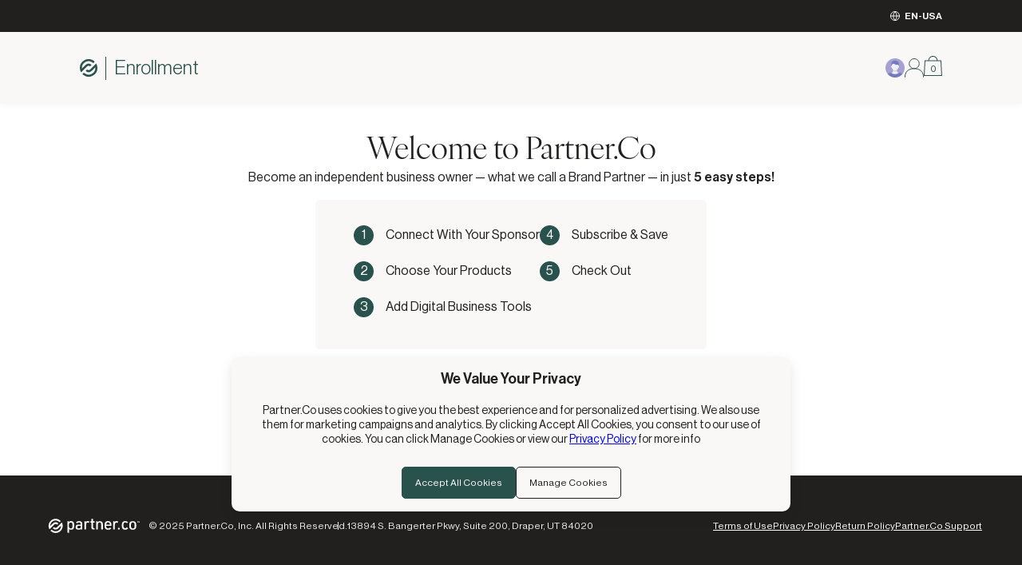

--- FILE ---
content_type: text/html; charset=UTF-8
request_url: https://enrollv2.partner.co/
body_size: 2606
content:
<!DOCTYPE html>
<html lang="en" class="us">
<head>
	<meta charset="utf-8">
	<meta name="viewport" content="width=device-width, initial-scale=1, shrink-to-fit=no">
		
	<meta property='og:locale' content='en-us' />
	<meta property="og:title" content='Partner.Co Enroll'/>
	<meta property='og:url' content='https://enrollv2.partner.co' />
	<meta property='og:site_name' content='Partner.Co Enroll' />
	<meta property='og:type' content='website'/>
	
	<link rel="icon" type="image/ico" href="/favicon.ico">
			<link rel="alternate" hreflang="en-au" href="https://enrollv2.partner.co/?language=en&amp;country=au">
			<link rel="alternate" hreflang="de-at" href="https://enrollv2.partner.co/?language=de&amp;country=at">
			<link rel="alternate" hreflang="nl-be" href="https://enrollv2.partner.co/?language=nl&amp;country=be">
			<link rel="alternate" hreflang="fr-be" href="https://enrollv2.partner.co/?language=fr&amp;country=be">
			<link rel="alternate" hreflang="es-bo" href="https://enrollv2.partner.co/?language=es&amp;country=bo">
			<link rel="alternate" hreflang="bg-bg" href="https://enrollv2.partner.co/?language=bg&amp;country=bg">
			<link rel="alternate" hreflang="en-ca" href="https://enrollv2.partner.co/?language=en&amp;country=ca">
			<link rel="alternate" hreflang="fr-ca" href="https://enrollv2.partner.co/?language=fr&amp;country=ca">
			<link rel="alternate" hreflang="zh-ca" href="https://enrollv2.partner.co/?language=zh&amp;country=ca">
			<link rel="alternate" hreflang="es-cl" href="https://enrollv2.partner.co/?language=es&amp;country=cl">
			<link rel="alternate" hreflang="zh-cn" href="https://enroll.chinapartner.co/?language=nfr&amp;country=cn">
			<link rel="alternate" hreflang="es-co" href="https://enrollv2.partner.co/?language=es&amp;country=co">
			<link rel="alternate" hreflang="hr-hr" href="https://enrollv2.partner.co/?language=hr&amp;country=hr">
			<link rel="alternate" hreflang="en-cz" href="https://enrollv2.partner.co/?language=en&amp;country=cz">
			<link rel="alternate" hreflang="en-dk" href="https://enrollv2.partner.co/?language=en&amp;country=dk">
			<link rel="alternate" hreflang="en-ee" href="https://enrollv2.partner.co/?language=en&amp;country=ee">
			<link rel="alternate" hreflang="fi-fi" href="https://enrollv2.partner.co/?language=fi&amp;country=fi">
			<link rel="alternate" hreflang="fr-fr" href="https://enrollv2.partner.co/?language=fr&amp;country=fr">
			<link rel="alternate" hreflang="fr-gf" href="https://enrollv2.partner.co/?language=fr&amp;country=gf">
			<link rel="alternate" hreflang="de-de" href="https://enrollv2.partner.co/?language=de&amp;country=de">
			<link rel="alternate" hreflang="el-gr" href="https://enrollv2.partner.co/?language=el&amp;country=gr">
			<link rel="alternate" hreflang="fr-gp" href="https://enrollv2.partner.co/?language=fr&amp;country=gp">
			<link rel="alternate" hreflang="zh-hk" href="https://enrollv2.partner.co/?language=zh&amp;country=hk">
			<link rel="alternate" hreflang="en-hk" href="https://enrollv2.partner.co/?language=en&amp;country=hk">
			<link rel="alternate" hreflang="hu-hu" href="https://enrollv2.partner.co/?language=hu&amp;country=hu">
			<link rel="alternate" hreflang="en-ie" href="https://enrollv2.partner.co/?language=en&amp;country=ie">
			<link rel="alternate" hreflang="he-il" href="https://enrollv2.partner.co/?language=he&amp;country=il">
			<link rel="alternate" hreflang="en-il" href="https://enrollv2.partner.co/?language=en&amp;country=il">
			<link rel="alternate" hreflang="it-it" href="https://enrollv2.partner.co/?language=it&amp;country=it">
			<link rel="alternate" hreflang="ja-jp" href="https://enrollv2.partner.co/?language=ja&amp;country=jp">
			<link rel="alternate" hreflang="ko-kr" href="https://enrollv2.partner.co/?language=ko&amp;country=kr">
			<link rel="alternate" hreflang="en-lv" href="https://enrollv2.partner.co/?language=en&amp;country=lv">
			<link rel="alternate" hreflang="en-lt" href="https://enrollv2.partner.co/?language=en&amp;country=lt">
			<link rel="alternate" hreflang="fr-lu" href="https://enrollv2.partner.co/?language=fr&amp;country=lu">
			<link rel="alternate" hreflang="en-my" href="https://enrollv2.partner.co/?language=en&amp;country=my">
			<link rel="alternate" hreflang="fr-mq" href="https://enrollv2.partner.co/?language=fr&amp;country=mq">
			<link rel="alternate" hreflang="es-mx" href="https://enrollv2.partner.co/?language=es&amp;country=mx">
			<link rel="alternate" hreflang="nl-nl" href="https://enrollv2.partner.co/?language=nl&amp;country=nl">
			<link rel="alternate" hreflang="en-nz" href="https://enrollv2.partner.co/?language=en&amp;country=nz">
			<link rel="alternate" hreflang="no-no" href="https://enrollv2.partner.co/?language=no&amp;country=no">
			<link rel="alternate" hreflang="es-pe" href="https://enrollv2.partner.co/?language=es&amp;country=pe">
			<link rel="alternate" hreflang="pl-pl" href="https://enrollv2.partner.co/?language=pl&amp;country=pl">
			<link rel="alternate" hreflang="en-pt" href="https://enrollv2.partner.co/?language=en&amp;country=pt">
			<link rel="alternate" hreflang="fr-re" href="https://enrollv2.partner.co/?language=fr&amp;country=re">
			<link rel="alternate" hreflang="ro-ro" href="https://enrollv2.partner.co/?language=ro&amp;country=ro">
			<link rel="alternate" hreflang="en-sg" href="https://enrollv2.partner.co/?language=en&amp;country=sg">
			<link rel="alternate" hreflang="en-si" href="https://enrollv2.partner.co/?language=en&amp;country=si">
			<link rel="alternate" hreflang="es-es" href="https://enrollv2.partner.co/?language=es&amp;country=es">
			<link rel="alternate" hreflang="sv-se" href="https://enrollv2.partner.co/?language=sv&amp;country=se">
			<link rel="alternate" hreflang="fr-ch" href="https://enrollv2.partner.co/?language=fr&amp;country=ch">
			<link rel="alternate" hreflang="it-ch" href="https://enrollv2.partner.co/?language=it&amp;country=ch">
			<link rel="alternate" hreflang="de-ch" href="https://enrollv2.partner.co/?language=de&amp;country=ch">
			<link rel="alternate" hreflang="fr-pf" href="https://enrollv2.partner.co/?language=fr&amp;country=pf">
			<link rel="alternate" hreflang="zh-tw" href="https://enrollv2.partner.co/?language=zh&amp;country=tw">
			<link rel="alternate" hreflang="en-ae" href="https://enrollv2.partner.co/?language=en&amp;country=ae">
			<link rel="alternate" hreflang="en-gb" href="https://enrollv2.partner.co/?language=en&amp;country=gb">
			<link rel="alternate" hreflang="en-us" href="https://enrollv2.partner.co/?language=en&amp;country=us">
			<link rel="alternate" hreflang="es-us" href="https://enrollv2.partner.co/?language=es&amp;country=us">
			<link rel="alternate" hreflang="zh-us" href="https://enrollv2.partner.co/?language=zh&amp;country=us">
			<link rel="alternate" hreflang="x-default" href="https://enrollv2.partner.co/?language=en&amp;country=us">
		<link rel="canonical" href="https://enrollv2.partner.co/?language=en&amp;country=us" />
	<!-- include('partials.tracking') -->
			<title>Partner.Co Enroll</title>
		
	<!-- Styles -->
	<link rel="stylesheet" href="/css/icons/fontawesome_pro/css/all.css">
	<style>
    body {
        margin: 0;
        padding: 0;
    }
    .loading-enroll {
        display: flex;
        flex-direction: column;
        min-height: 100vh;
    }
    .loading-enroll-header__top {
        height: 40px;
        background-color: #221F1F;
    }
    .loading-enroll-header {
        height: 90px;
        background-color: #F9F8F7;
        box-shadow: 0 0 10px #0000000D;
    }
    .loading-enroll-body img {
        width: 6rem;
    }
    .loading-enroll-body {
        flex: 1;
        display: grid;
        place-items: center;
    }
    .loading-enroll-footer {
        height: 125px;
        background-color: #221F1F;
    }
    @media (max-width: 768px) {
        .loading-enroll-header__top {
            height: 35px;
        
        }
        .loading-enroll-header {
            height: 60px;
        }
        .loading-enroll-footer {
            height: 300px;
            background-color: #221F1F;
        }
    }
</style>
	
	<script type="text/javascript" src="/js/manifest.js?id=7b9d9cf566db5058b49a1aec49b26035"></script>
	<script type="text/javascript" src="/js/vendor.js?id=29434fd8f7ed923f32f0f68418f1c1eb"></script>
	<meta name="csrf_token" content="vsHjS02bUKT3NGlTEAoUu7ijLAYwM14AMfGevTwU">
	<script type="text/javascript" id="base_script">
		path = "enroll(?!((.|-)*(chinapartner|cnpartner)))";
		domain = { key: "enroll" };
		clp = "en-us";
		cp = 'united_states';
		lp = 'english';
		cp2 = 'us';
		cp3 = 'usa';
		lp2 = 'en';
		environment = 'PROD';
		custid = '';
		currency_id = '';
		site_path_currency_id = '161';
		currency_code = '';
		site = 'morinda';
		vcid = '840';
		is_europe = '0';
		is_access = '0';
		office_cms = 'office_na';
		butter_token = 'c44b5d1ef3ac7e2886767798322b6fcf96293533';
		butter_token_office = 'a8704c660ace9647c3c481c08c5d9ce3b0033082';
		default_locale = 'en-us';
		shop_url = 'https://partner.co';
		enroll_url = 'https://enrollv2.partner.co';
		enroll_url_default = 'https://enrollv2.partner.co';
		office_url = 'https://officev2.partner.co';
		checkout_url = 'https://checkout.partner.co';
		nfr = '0';
		user = [];
		window.session = {"domain":"partner.co"}
		hk_server = '0';
		adsense = 'AW-17453729836';
	</script>
	<script defer type="text/javascript" src="/js/enroll.js"></script>
	
		<!-- Google Tag Manager -->
		<script>
		window.GTM_TRACKING_ID = 'GTM-NGRFQDN';
		window.GTM_COUNTRY_ID = 'G-YKTZKCD9QQ';
		window.dataLayer = window.dataLayer || [{ 'dynamic_tracking_id': 'G-YKTZKCD9QQ' }];
		function gtag(){dataLayer.push(arguments);}
		
				gtag('consent', 'default', {
					'analytics_storage': 'denied',
					'personalization_storage': 'denied',
					'functionality_storage': 'denied',
					'security_storage': 'denied'
				});
			
				gtag('consent', 'default', {
					'ad_storage': 'denied',
					'ad_personalization': 'denied',
					'ad_user_data': 'denied',
				});
			
		(function(w,d,s,l,i){w[l]=w[l]||[];w[l].push({'gtm.start':
		new Date().getTime(),event:'gtm.js'});var f=d.getElementsByTagName(s)[0],
		j=d.createElement(s),dl=l!='dataLayer'?'&l='+l:'';j.async=true;j.id='gtm_script_tag';j.src=
		'https://www.googletagmanager.com/gtm.js?id='+i+dl;f.parentNode.insertBefore(j,f);
		})(window,document,'script','dataLayer','GTM-NGRFQDN');
		</script>
		<!-- End Google Tag Manager -->
		
	
		<!-- Hotjar Tracking Code for en-us (enroll) -->
		<script>
			(function(h,o,t,j,a,r){
				h.hj=h.hj||function(){(h.hj.q=h.hj.q||[]).push(arguments)};
				h._hjSettings={hjid:3419633,hjsv:6};
				a=o.getElementsByTagName('head')[0];
				r=o.createElement('script');r.async=1;
				r.src=t+h._hjSettings.hjid+j+h._hjSettings.hjsv;
				a.appendChild(r);
			})(window,document,'https://static.hotjar.com/c/hotjar-','.js?sv=');
		</script>
		
		<script>
			window.hj('identify', null, {
				'Environment': 'prod',
				'Domain Key': 'enroll',
				'Domain': 'enrollv2.partner.co',
				'CLP': 'en-us',
				
			});
		</script>
		
</head>
<body class="">

		<!-- Google Tag Manager (noscript) -->
		<noscript><iframe src="https://www.googletagmanager.com/ns.html?id=GTM-NGRFQDN" height="0" width="0" style="display:none;visibility:hidden"></iframe></noscript>
		<!-- End Google Tag Manager (noscript) -->
		
			<!-- Facebook Pixel Code -->
				<script>
					!function(f,b,e,v,n,t,s)
					{if(f.fbq)return;n=f.fbq=function(){n.callMethod?
					n.callMethod.apply(n,arguments):n.queue.push(arguments)};
					if(!f._fbq)f._fbq=n;n.push=n;n.loaded=!0;n.version='2.0';
					n.queue=[];t=b.createElement(e);t.async=!0;
					t.src=v;s=b.getElementsByTagName(e)[0];
					s.parentNode.insertBefore(t,s)}(window,document,'script','https://connect.facebook.net/en_US/fbevents.js');
					fbq('init', '1248415889357024');
					
					fbq('track', 'PageView');
				</script>
				<noscript>
					<img height="1" width="1" src="https://www.facebook.com/tr?id=1248415889357024&ev=PageView&noscript=1" />
				</noscript>
			<!-- End Facebook Pixel Code -->
			
<div id="enroll_main">
    <div class="loading-enroll">
        <div class="loading-enroll-header__top"></div>
        <div class="loading-enroll-header"></div>
        <div class="loading-enroll-body">
            <img src="/Modules/SmartLink/images/loadingIcon.svg" />
        </div>
        <div class="loading-enroll-footer"></div>
    </div>
</div>
<script type="text/javascript" src="/_Incapsula_Resource?SWJIYLWA=719d34d31c8e3a6e6fffd425f7e032f3&ns=1&cb=1853731829" async></script></body>
</html>


--- FILE ---
content_type: image/svg+xml
request_url: https://enrollv2.partner.co/cdn/aLAIbS1QxOmaDchrXFeG
body_size: 1306
content:
<svg xmlns="http://www.w3.org/2000/svg" width="24.974" height="24.998" viewBox="0 0 24.974 24.998">
  <g id="icon-sign-in" transform="translate(-27.397 -0.386)">
    <g id="Group_2630" data-name="Group 2630" transform="translate(27 0)">
      <ellipse id="Ellipse_228" data-name="Ellipse 228" cx="6.545" cy="6.463" rx="6.545" ry="6.463" transform="translate(6.339 0.886)" fill="none" stroke="#29524d" stroke-miterlimit="10" stroke-width="1"/>
      <path id="Path_5876" data-name="Path 5876" d="M24.974,25.586v-.169a13.572,13.572,0,0,0-.26-2.884,9.554,9.554,0,0,0-3.683-5.916,12.407,12.407,0,0,0-6.308-2.031c-3.091-.223-6.468,0-9.172,1.632A9.514,9.514,0,0,0,1.217,22.7l0,.015A13.713,13.713,0,0,0,1,25.34v.247" transform="translate(-0.103 -0.702)" fill="none" stroke="#29524d" stroke-linecap="round" stroke-miterlimit="10" stroke-width="1"/>
    </g>
  </g>
</svg>


--- FILE ---
content_type: image/svg+xml
request_url: https://cdn.buttercms.com/i2EoTNSxGmVhuLmAsmQA
body_size: 1169
content:
<?xml version="1.0" encoding="utf-8"?>
<!-- Generator: Adobe Illustrator 26.0.3, SVG Export Plug-In . SVG Version: 6.00 Build 0)  -->
<svg version="1.1" id="NewAge_Logo" xmlns="http://www.w3.org/2000/svg" xmlns:xlink="http://www.w3.org/1999/xlink" x="0px"
	 y="0px" viewBox="0 0 113.4 28.3" style="enable-background:new 0 0 113.4 28.3;" xml:space="preserve">
<style type="text/css">
	.st0{fill:#FFFFFF;}
</style>
<g>
	<g>
		<g>
			<g>
				<path class="st0" d="M22.9,10.6l-0.8,0.8l-4.2,4.2l0,0c-0.8,0.8-2.1,0.8-2.9,0c-0.1-0.1-0.1-0.1-0.2-0.2l-1.3,1.3
					c0.1,0.1,0.1,0.1,0.2,0.2c1.5,1.5,3.9,1.5,5.4,0h0L22,14c0.1,1.5-0.5,3-1.6,4.2c-2.2,2.2-5.7,2.2-7.9,0
					c-0.1-0.1-0.1-0.1-0.2-0.2L11,19.2c0.1,0.1,0.1,0.1,0.2,0.2c2.9,2.9,7.5,2.9,10.4,0C24,17,24.4,13.4,22.9,10.6z"/>
				<path class="st0" d="M17.8,12.8c0.1,0.1,0.1,0.1,0.2,0.2l1.3-1.3c-0.1-0.1-0.1-0.1-0.2-0.2c-1.5-1.5-3.9-1.5-5.4,0c0,0,0,0,0,0
					l-2.9,2.9c-0.1-1.5,0.5-3,1.6-4.2c2.2-2.2,5.7-2.2,7.9,0c0.1,0.1,0.1,0.1,0.2,0.2l1.3-1.3C21.7,9.1,21.7,9,21.6,9
					c-2.9-2.9-7.5-2.9-10.4,0c-2.4,2.4-2.8,6-1.2,8.8l0.8-0.8l4.2-4.2C15.8,12,17.1,12,17.8,12.8z"/>
			</g>
			<circle class="st0" cx="82.4" cy="17.1" r="1"/>
		</g>
		<g>
			<path class="st0" d="M42.5,12.4c0-1.3-0.5-1.8-1.7-1.8c-0.8,0-1.4,0.3-1.9,0.9l-1.2-0.9c0.8-0.9,1.8-1.4,3.3-1.4
				c1.4,0,2.4,0.5,2.9,1.4c0.3,0.5,0.3,1,0.3,2.1V18h-1.4l-0.1-0.6c-0.5,0.5-1.2,0.7-2.4,0.7c-2.2,0-3-0.7-3-2.6
				c0-2,0.8-2.7,3.3-2.7h1.9V12.4z M40.8,14.1c-1.3,0-1.8,0.4-1.8,1.4c0,1,0.4,1.3,1.8,1.3c0.8,0,1.3-0.2,1.6-0.5
				c0.2-0.2,0.2-0.5,0.2-1.1v-1.1H40.8z"/>
			<path class="st0" d="M46.5,9.4h1.3l0.2,0.7c0.5-0.7,1.1-0.9,1.9-0.9c0.6,0,1.1,0.1,1.8,0.5l-0.7,1.4c-0.4-0.3-0.8-0.4-1.2-0.4
				c-1.1,0-1.6,0.9-1.6,3.1V18h-1.7V9.4z"/>
			<path class="st0" d="M58.8,9.4h1.3l0.1,0.9c0.5-0.7,1.2-1,2.4-1c1.5,0,2.5,0.6,2.9,1.7c0.2,0.5,0.3,1.2,0.3,2.2V18H64v-4.8
				c0-1.8-0.5-2.6-1.7-2.6c-1.3,0-1.8,0.8-1.8,2.9V18h-1.7V9.4z"/>
			<path class="st0" d="M69.2,14.4c0,1.6,0.7,2.4,2.1,2.4c0.9,0,1.4-0.3,1.9-0.9l1.3,0.8c-0.7,1.1-1.7,1.5-3.3,1.5
				c-2.6,0-3.7-1.3-3.7-4.1v-0.7c0-3,1.1-4.2,3.6-4.2c2.5,0,3.6,1.3,3.6,4.2v0.7h-5.5V14.4z M73.1,12.9v-0.2c0-1.4-0.7-2.1-1.9-2.1
				c-0.8,0-1.3,0.2-1.6,0.8c-0.2,0.3-0.3,0.9-0.3,1.4v0.2H73.1z"/>
			<path class="st0" d="M76.5,9.4h1.3l0.2,0.7c0.5-0.7,1.1-0.9,1.9-0.9c0.6,0,1.1,0.1,1.8,0.5L81,11.2c-0.4-0.3-0.8-0.4-1.2-0.4
				c-1.1,0-1.6,0.9-1.6,3.1V18h-1.7V9.4z"/>
			<path class="st0" d="M92.1,16.7c-0.7,1-1.7,1.5-3.1,1.5c-2.4,0-3.5-1.3-3.5-4.1v-0.6c0-2.9,1.1-4.3,3.5-4.3c1.4,0,2.4,0.5,3,1.5
				l-1.3,0.7c-0.5-0.6-0.9-0.9-1.6-0.9c-1.3,0-1.9,0.9-1.9,2.7v0.9c0,1.7,0.6,2.5,1.9,2.5c0.8,0,1.3-0.3,1.7-0.9L92.1,16.7z"/>
			<path class="st0" d="M93.3,13.1c0-2.7,1.1-3.8,3.7-3.8c2.5,0,3.6,1.2,3.6,3.8v1.3c0,2.7-1.1,3.8-3.6,3.8c-2.5,0-3.7-1.2-3.7-3.8
				V13.1z M98.9,13.2c0-1.8-0.6-2.6-1.9-2.6c-1.3,0-1.9,0.8-1.9,2.6v1.1c0,1.8,0.6,2.6,1.9,2.6c1.3,0,1.9-0.8,1.9-2.6V13.2z"/>
			<path class="st0" d="M55.4,15v-4.2h1.7V9.4h-1.7V6.8h-1.6l-0.1,2.6h-1v1.4h1v4c0,2.6,0.6,3.2,3.2,3.2h0.3v-1.4h-0.3
				C55.7,16.7,55.4,16.2,55.4,15z"/>
			<path class="st0" d="M32.5,9.2c-1.1,0-1.7,0.2-2.4,0.8L30,9.4h-1.3v11.7c0.5,0.3,1.1,0.4,1.7,0.4v-4c0.6,0.5,1.3,0.7,2.2,0.7
				c2.3,0,3.2-1.2,3.2-3.8v-1.3C35.8,10.4,34.8,9.2,32.5,9.2z M34,14.3c0,1.8-0.6,2.6-1.8,2.6c-1.2,0-1.9-0.8-1.9-2.3v-1.6
				c0-1.5,0.6-2.3,1.9-2.3c1.3,0,1.8,0.8,1.8,2.6V14.3z"/>
		</g>
	</g>
	<g>
		<path class="st0" d="M102,9.6h-0.4V9.4h1.2v0.2h-0.4v1.3H102V9.6z M102.9,9.4h0.3l0.4,0.9l0.4-0.9h0.3v1.5h-0.3v-1l-0.3,0.7h-0.2
			l-0.3-0.7v1h-0.3V9.4z"/>
	</g>
</g>
</svg>


--- FILE ---
content_type: image/svg+xml
request_url: https://cdn.buttercms.com/qDQSfg2ETmOT9FKxqe5h
body_size: 482
content:
<svg xmlns="http://www.w3.org/2000/svg" xmlns:xlink="http://www.w3.org/1999/xlink" width="20" height="20" viewBox="0 0 20 20">
  <defs>
    <clipPath id="clip-path">
      <rect id="Rectangle_2006" data-name="Rectangle 2006" width="20" height="20" fill="#29524d"/>
    </clipPath>
  </defs>
  <g id="Group_2387" data-name="Group 2387" clip-path="url(#clip-path)">
    <path id="Path_4566" data-name="Path 4566" d="M25.06,18.409a9.922,9.922,0,0,0-1.145-4.653.4.4,0,0,0-.632-.087L21.9,15.048l0,0-.012.012L19.752,17.2l-.009.009v0L16.854,20.1l-.04.044a2.425,2.425,0,0,1-1.718.715c-.078,0-.156,0-.234-.011a2.7,2.7,0,0,1-1.258-.54.4.4,0,0,0-.511.045l-1.142,1.142a.4.4,0,0,0,.016.581,3.627,3.627,0,0,0,1.006.665,4.809,4.809,0,0,0,5.514-.924l.153-.153,4-4,.013-.013c.025.254.039.508.039.763a7.611,7.611,0,0,1-11.831,6.327,10.8,10.8,0,0,1-.9-.729.4.4,0,0,0-.546.018L8.291,25.153a.4.4,0,0,0,.009.574,8.791,8.791,0,0,0,.872.729A9.994,9.994,0,0,0,25.06,18.409" transform="translate(-5.06 -8.388)" fill="#29524d"/>
    <path id="Path_4567" data-name="Path 4567" d="M11.959,8.038,13.1,6.9a.4.4,0,0,0-.03-.593A6.007,6.007,0,0,0,11.989,5.6a4.809,4.809,0,0,0-5.415.971l-.054.06-.153.153L2.423,10.73l-.013.013A7.61,7.61,0,0,1,14.148,3.612a6.63,6.63,0,0,1,.95.743.4.4,0,0,0,.555-.01l1.109-1.109a.4.4,0,0,0-.013-.578c-.2-.183-.506-.444-.9-.755A9.994,9.994,0,0,0,0,9.979a9.927,9.927,0,0,0,1.143,4.649.4.4,0,0,0,.632.087l.522-.522.857-.857.012-.012,2.142-2.142.01-.01L8.245,8.245h0a2.425,2.425,0,0,1,1.719-.715q.066,0,.131,0a2.918,2.918,0,0,1,1.359.554.4.4,0,0,0,.5-.05" transform="translate(0 0)" fill="#29524d"/>
  </g>
</svg>


--- FILE ---
content_type: application/javascript
request_url: https://enrollv2.partner.co/js/manifest.js?id=7b9d9cf566db5058b49a1aec49b26035
body_size: 1560
content:
(()=>{"use strict";var e,t,r={},o={};function s(e){var t=o[e];if(void 0!==t)return t.exports;var n=o[e]={id:e,loaded:!1,exports:{}};return r[e].call(n.exports,n,n.exports,s),n.loaded=!0,n.exports}s.m=r,s.amdO={},e=[],s.O=(t,r,o,n)=>{if(!r){var c=1/0;for(a=0;a<e.length;a++){for(var[r,o,n]=e[a],l=!0,u=0;u<r.length;u++)(!1&n||c>=n)&&Object.keys(s.O).every((e=>s.O[e](r[u])))?r.splice(u--,1):(l=!1,n<c&&(c=n));if(l){e.splice(a--,1);var i=o();void 0!==i&&(t=i)}}return t}n=n||0;for(var a=e.length;a>0&&e[a-1][2]>n;a--)e[a]=e[a-1];e[a]=[r,o,n]},s.n=e=>{var t=e&&e.__esModule?()=>e.default:()=>e;return s.d(t,{a:t}),t},s.d=(e,t)=>{for(var r in t)s.o(t,r)&&!s.o(e,r)&&Object.defineProperty(e,r,{enumerable:!0,get:t[r]})},s.f={},s.e=e=>Promise.all(Object.keys(s.f).reduce(((t,r)=>(s.f[r](e,t),t)),[])),s.u=e=>108===e?"js/countryselect/countryselect/108.js":183===e?"js/countryselect/countryselect/183.js":330===e?"js/countryselect/countryselect/330.js":119===e?"js/countryselect/countryselect/119.js":331===e?"js/countryselect/countryselect/331.js":412===e?"js/countryselect/countryselect/412.js":378===e?"js/countryselect/countryselect/378.js":203===e?"js/countryselect/countryselect/203.js":249===e?"js/countryselect/countryselect/249.js":859===e?"js/countryselect/countryselect/859.js":508===e?"js/countryselect/countryselect/508.js":130===e?"js/countryselect/countryselect/130.js":348===e?"js/countryselect/countryselect/348.js":509===e?"js/countryselect/countryselect/509.js":364===e?"js/countryselect/countryselect/364.js":571===e?"js/countryselect/countryselect/571.js":840===e?"js/countryselect/countryselect/840.js":void 0,s.miniCssF=e=>({644:"css/login/login",676:"css/login/reset_password"}[e]+".css"),s.g=function(){if("object"==typeof globalThis)return globalThis;try{return this||new Function("return this")()}catch(e){if("object"==typeof window)return window}}(),s.hmd=e=>((e=Object.create(e)).children||(e.children=[]),Object.defineProperty(e,"exports",{enumerable:!0,set:()=>{throw new Error("ES Modules may not assign module.exports or exports.*, Use ESM export syntax, instead: "+e.id)}}),e),s.o=(e,t)=>Object.prototype.hasOwnProperty.call(e,t),t={},s.l=(e,r,o,n)=>{if(t[e])t[e].push(r);else{var c,l;if(void 0!==o)for(var u=document.getElementsByTagName("script"),i=0;i<u.length;i++){var a=u[i];if(a.getAttribute("src")==e){c=a;break}}c||(l=!0,(c=document.createElement("script")).charset="utf-8",c.timeout=120,s.nc&&c.setAttribute("nonce",s.nc),c.src=e),t[e]=[r];var d=(r,o)=>{c.onerror=c.onload=null,clearTimeout(y);var s=t[e];if(delete t[e],c.parentNode&&c.parentNode.removeChild(c),s&&s.forEach((e=>e(o))),r)return r(o)},y=setTimeout(d.bind(null,void 0,{type:"timeout",target:c}),12e4);c.onerror=d.bind(null,c.onerror),c.onload=d.bind(null,c.onload),l&&document.head.appendChild(c)}},s.r=e=>{"undefined"!=typeof Symbol&&Symbol.toStringTag&&Object.defineProperty(e,Symbol.toStringTag,{value:"Module"}),Object.defineProperty(e,"__esModule",{value:!0})},s.nmd=e=>(e.paths=[],e.children||(e.children=[]),e),s.p="/",(()=>{var e={964:0,676:0,644:0};s.f.j=(t,r)=>{var o=s.o(e,t)?e[t]:void 0;if(0!==o)if(o)r.push(o[2]);else if(/^(644|676|964)$/.test(t))e[t]=0;else{var n=new Promise(((r,s)=>o=e[t]=[r,s]));r.push(o[2]=n);var c=s.p+s.u(t),l=new Error;s.l(c,(r=>{if(s.o(e,t)&&(0!==(o=e[t])&&(e[t]=void 0),o)){var n=r&&("load"===r.type?"missing":r.type),c=r&&r.target&&r.target.src;l.message="Loading chunk "+t+" failed.\n("+n+": "+c+")",l.name="ChunkLoadError",l.type=n,l.request=c,o[1](l)}}),"chunk-"+t,t)}},s.O.j=t=>0===e[t];var t=(t,r)=>{var o,n,[c,l,u]=r,i=0;if(c.some((t=>0!==e[t]))){for(o in l)s.o(l,o)&&(s.m[o]=l[o]);if(u)var a=u(s)}for(t&&t(r);i<c.length;i++)n=c[i],s.o(e,n)&&e[n]&&e[n][0](),e[n]=0;return s.O(a)},r=self.webpackChunk=self.webpackChunk||[];r.forEach(t.bind(null,0)),r.push=t.bind(null,r.push.bind(r))})(),s.nc=void 0})();

--- FILE ---
content_type: image/svg+xml
request_url: https://enrollv2.partner.co/cdn/Tyyr6TvBSipmWpEGugwM
body_size: 1097
content:
<svg xmlns="http://www.w3.org/2000/svg" width="20.355" height="19.414" viewBox="0 0 20.355 19.414">
  <g id="close" transform="translate(-384.293 -19.293)">
    <g id="icon-menu" transform="translate(385 20)">
      <path id="Path_5831" data-name="Path 5831" d="M4.5,9,23.441,26.863" transform="translate(-4.5 -9)" fill="none" stroke="#221f1f" stroke-linecap="round" stroke-linejoin="round" stroke-width="1"/>
      <path id="Path_5832" data-name="Path 5832" d="M4.5,27,23.4,9.013" transform="translate(-4.5 -9)" fill="none" stroke="#221f1f" stroke-linecap="round" stroke-linejoin="round" stroke-width="1"/>
    </g>
  </g>
</svg>


--- FILE ---
content_type: image/svg+xml
request_url: https://enrollv2.partner.co/cdn/oKpD64oURlO2ZeEtXxZR
body_size: 1185
content:
<svg xmlns="http://www.w3.org/2000/svg" width="23.049" height="25" viewBox="0 0 23.049 25">
  <g id="icon-bag" transform="translate(-359 -1018.538)">
    <path id="Path_5835" data-name="Path 5835" d="M21.548,5.912H1.5L.5,24.491H22.549Z" transform="translate(359 1018.546)" fill="none" stroke="#29524d" stroke-linejoin="round" stroke-width="1"/>
    <path id="Path_5836" data-name="Path 5836" d="M16.936,5.921a5.421,5.421,0,1,0-10.841,0" transform="translate(359.009 1018.538)" fill="none" stroke="#29524d" stroke-linejoin="round" stroke-width="1"/>
  </g>
</svg>


--- FILE ---
content_type: image/svg+xml
request_url: https://enrollv2.partner.co/cdn/pSLggoBySTuACNNCVudr
body_size: 1212
content:
<svg xmlns="http://www.w3.org/2000/svg" width="13.086" height="13.086" viewBox="0 0 13.086 13.086">
  <g id="Icon_feather-globe" data-name="Icon feather-globe" transform="translate(-2.5 -2.5)">
    <path id="Path_6062" data-name="Path 6062" d="M15.086,9.043A6.043,6.043,0,1,1,9.043,3a6.043,6.043,0,0,1,6.043,6.043Z" transform="translate(0 0)" fill="none" stroke="#fff" stroke-linecap="round" stroke-linejoin="round" stroke-width="1"/>
    <path id="Path_6063" data-name="Path 6063" d="M3,18H15.086" transform="translate(0 -8.957)" fill="none" stroke="#fff" stroke-linecap="round" stroke-linejoin="round" stroke-width="1"/>
    <path id="Path_6064" data-name="Path 6064" d="M14.387,3a9.309,9.309,0,0,1,2.387,6.043,9.309,9.309,0,0,1-2.387,6.043A9.309,9.309,0,0,1,12,9.043,9.309,9.309,0,0,1,14.387,3Z" transform="translate(-5.344)" fill="none" stroke="#fff" stroke-linecap="round" stroke-linejoin="round" stroke-width="1"/>
  </g>
</svg>


--- FILE ---
content_type: image/svg+xml
request_url: https://enrollv2.partner.co/Modules/SmartLink/images/loadingIcon.svg
body_size: 1037
content:
<svg xmlns="http://www.w3.org/2000/svg" xmlns:xlink="http://www.w3.org/1999/xlink" width="20" height="20" viewBox="0 0 20 20">
  <defs>
    <clipPath id="clip-path">
      <rect id="Rectangle_2006" data-name="Rectangle 2006" width="20" height="20" fill="#29524d"/>
    </clipPath>
  </defs>

  <g id="Group_2387" data-name="Group 2387" clip-path="url(#clip-path)">
    <animateTransform attributeName="transform"
      type="rotate"
      from="0 10 10" to="360 10 10"
      begin="0s" dur="2s"
      repeatCount="indefinite"
      keySplines="
        0.1 0.8 0.2 1;
        0.1 0.8 0.2 1;
        0.1 0.8 0.2 1;
        0.1 0.8 0.2 1;
        0.1 0.8 0.2 1;
        0.1 0.8 0.2 1"
      keyTimes="0;0.22;0.33;0.55;0.66;0.88;1"
      calcMode="spline"
    />
    <animate attributeName="opacity" attributeType="XML"
      from=".3"  to="1"
      begin="0s" dur="2s"
      fill="remove" repeatCount="indefinite"/>


    <path id="Path_4566" data-name="Path 4566" d="M25.06,18.409a9.922,9.922,0,0,0-1.145-4.653.4.4,0,0,0-.632-.087L21.9,15.048l0,0-.012.012L19.752,17.2l-.009.009v0L16.854,20.1l-.04.044a2.425,2.425,0,0,1-1.718.715c-.078,0-.156,0-.234-.011a2.7,2.7,0,0,1-1.258-.54.4.4,0,0,0-.511.045l-1.142,1.142a.4.4,0,0,0,.016.581,3.627,3.627,0,0,0,1.006.665,4.809,4.809,0,0,0,5.514-.924l.153-.153,4-4,.013-.013c.025.254.039.508.039.763a7.611,7.611,0,0,1-11.831,6.327,10.8,10.8,0,0,1-.9-.729.4.4,0,0,0-.546.018L8.291,25.153a.4.4,0,0,0,.009.574,8.791,8.791,0,0,0,.872.729A9.994,9.994,0,0,0,25.06,18.409" transform="translate(-5.06 -8.388)" fill="#29524d"></path>
    <path id="Path_4567" data-name="Path 4567" d="M11.959,8.038,13.1,6.9a.4.4,0,0,0-.03-.593A6.007,6.007,0,0,0,11.989,5.6a4.809,4.809,0,0,0-5.415.971l-.054.06-.153.153L2.423,10.73l-.013.013A7.61,7.61,0,0,1,14.148,3.612a6.63,6.63,0,0,1,.95.743.4.4,0,0,0,.555-.01l1.109-1.109a.4.4,0,0,0-.013-.578c-.2-.183-.506-.444-.9-.755A9.994,9.994,0,0,0,0,9.979a9.927,9.927,0,0,0,1.143,4.649.4.4,0,0,0,.632.087l.522-.522.857-.857.012-.012,2.142-2.142.01-.01L8.245,8.245h0a2.425,2.425,0,0,1,1.719-.715q.066,0,.131,0a2.918,2.918,0,0,1,1.359.554.4.4,0,0,0,.5-.05" transform="translate(0 0)" fill="#29524d"></path>
  </g>
</svg>
